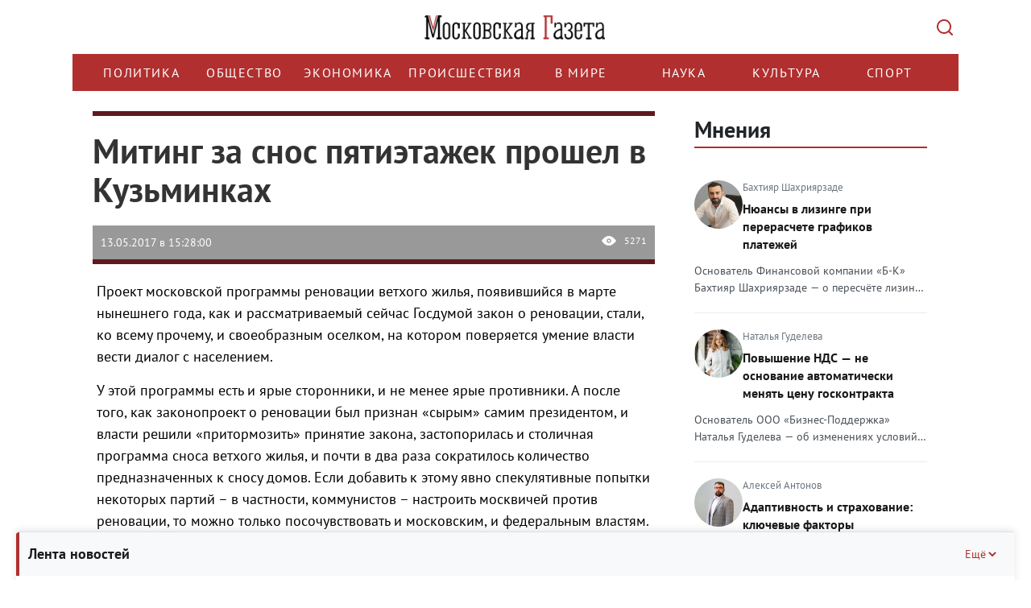

--- FILE ---
content_type: text/html; charset=UTF-8
request_url: https://mskgazeta.ru/obshchestvo/petr-tolstoj-posetil-miting-v-podderzhku-renovacii-zhil-ya-v-moskve.html
body_size: 21591
content:
<!DOCTYPE html>
<html>
<head>
<meta charset="utf-8" >
<!--[if lt IE 9]><script src="http://html5shiv.googlecode.com/svn/trunk/html5.js"></script><![endif]-->



            <title>Митинг за снос пятиэтажек прошел в Кузьминках | Новости общества</title><script src="/lib/min/g=js"></script>

<link rel="stylesheet" href="/lib/min/g=css" type="text/css" />

    <meta name="keywords" content="Кузьминки, митинг, реновация, Кузьминки, Петр Толстой" >
<meta name="description" content="" >
<meta property="og:title" content="Митинг за снос пятиэтажек прошел в Кузьминках | Новости общества">
<meta property="og:image" content="http://mskgazeta.ru/theme/upload/454fbb979c342a291b13c8056bf0c9a0.jpg">


<meta name="viewport" content="width=device-width">
<meta name="yandex-verification" content="9b4343206ad88880" />
<meta name="google-site-verification" content="CZ2aGCFvE7NMceYFxjgxzkBi92yTitoCdpFbWOZ7vWQ" >
<meta name="google-site-verification" content="-VGSIWPBk_HvMsGsqPIy3echNZ7iLkUupi5Ap6owis0" >

<!--ПБ-->
<meta name="google-site-verification" content="5Nx4KNRB120mO0Ag9koS8KNhjfcb0SEgJ6T88sUB720" />
<link href="/bootstrap/css/bootstrap.css" rel="stylesheet">
<link href="/theme/style.css" rel="stylesheet">
<script src="https://ajax.googleapis.com/ajax/libs/jquery/1.11.3/jquery.min.js"></script>
<script src="/bootstrap/js/bootstrap.min.js"></script>
<script src="/theme/js/data_time.js"></script>
<link rel="shortcut icon" href="/favicon.ico" type="image/x-icon">
<!--[if lt IE 9]>
<script src="https://oss.maxcdn.com/html5shiv/3.7.2/html5shiv.min.js"></script>
<script src="https://oss.maxcdn.com/respond/1.4.2/respond.min.js"></script>
<![endif]-->

<link type="text/css" href="/theme/jquery.jscrollpane.css" rel="stylesheet" media="all" />
<script type="text/javascript" src="/theme/js/jquery.mousewheel.js"></script>
<script type="text/javascript" src="/theme/js/jquery.jscrollpane.min.js"></script>

<!-- Yandex.RTB -->
<script>window.yaContextCb=window.yaContextCb||[]</script>
<script src="https://yandex.ru/ads/system/context.js" async></script>

<script src="https://yastatic.net/share2/share.js" async></script>



<script>
$(document).ready(function(){
	$('.in_text').hide();
	$('.btn').click(function(){
        var $this   = $(this);
        var $input  = $this.siblings('.in_text');

        try {
            $input.toggle("slide", {
                direction: "right"
            }, 1000);
        } catch (e) {}

        if (!$input.val()) {
            return false
        }
    });

});
</script>
<script>
window.onload = function() {
        function itog() {
        let elem = document.getElementById("yandex_rtb_R-A-263972-7");
        if (elem) {
            elem.style.maxWidth = "100%";
            elem.style.overflow = "hidden";
        }

    }
    setTimeout(itog, 100);
}
</script>
<link rel="stylesheet" href="/theme/rediz-css-12.25.css">
<script >var __baseAdress="http://mskgazeta.ru"</script></head>
<body>
<!-- see -->
<div class="wrapper">
   <header class="header"><div class="container">
    <div class="row">
        <div class="col-12 logo-head">
            <a href="/" class="logo"></a>
            <button class="search-btn" type="submit" value=""></button>
        </div>
        <div class="col-12 search-head">
            <div class="search_box hidden">
                <div class="wrap">
                    <form action="/search.html" method="POST">
                        <input name="search" class="in_text" type="text" placeholder="Поиск..." value="">
                        <input class="btn" type="submit" value="Найти">
                    </form>
                    <div class="close-mobile-container">
				        <button class="close-mobile-container__btn" type="" value="">
				            <svg width="14" height="14" viewBox="0 0 14 14" fill="none">
				                <path d="M12.2929 0.292893C12.6834 -0.0976311 13.3164 -0.0976311 13.707 0.292893C14.0975 0.683418 14.0975 1.31643 13.707 1.70696L8.41399 6.99992L13.707 12.2929C14.0975 12.6834 14.0975 13.3164 13.707 13.707C13.3164 14.0975 12.6834 14.0975 12.2929 13.707L6.99992 8.41399L1.70696 13.707C1.31643 14.0975 0.683418 14.0975 0.292893 13.707C-0.0976311 13.3164 -0.0976311 12.6834 0.292893 12.2929L5.58586 6.99992L0.292893 1.70696C-0.0976311 1.31643 -0.0976311 0.683418 0.292893 0.292893C0.683418 -0.0976311 1.31643 -0.0976311 1.70696 0.292893L6.99992 5.58586L12.2929 0.292893Z" fill="#ADB5BD"/>
				            </svg>
				        </button>  
				    </div>
                </div>
            </div>
        </div>
        <div class="col-12 menu-head">
            <div class="row">
                <div class="col-12 bg_nav1">
				    <div class="nav_main">
				        <div class="menu-wrapper">
				            <ul class="nav menu navbar-nav nav-head">
				                <li class=""><a href="/politika">Политика</a></li>
	<li class="active"><a href="/obshchestvo">Общество</a></li>
	<li class=""><a href="/ekonomika">Экономика</a></li>
	<li class=""><a href="/proisshestviia">Происшествия </a></li>
	<li class=""><a href="/v-mire">В мире</a></li>
	<li class=""><a href="/nauka">Наука</a></li>
	<li class=""><a href="/kultura">Культура</a></li>
	<li class=""><a href="/sport">Спорт</a></li>
				            </ul>
				        </div>
				    </div>
				</div>
                <div class="col-12 search_box_it">
                    
                </div>
            </div>
        </div>
    </div>
</div>
<script>clock();</script>
<script>
    $(function()
    {
        $('.scroll-pane').jScrollPane();
    });
</script>
<script>
$(document).ready(function() {
    $('.menu-wrapper').on('wheel', function(e) {
        e.preventDefault();
        e.stopPropagation();
        
        // Получаем направление прокрутки
        var delta = e.originalEvent.deltaY || e.originalEvent.detail || e.originalEvent.wheelDelta;
        
        // Прокручиваем горизонтально
        this.scrollLeft += delta;
        
        return false;
    });
});
</script></header><!-- .header-->
   <div class="middle">
   <div class="container">
       <div class="row">
           <!-- no page /adminka -->
                 <main class="content col-lg-8 col-md-8 col-sm-8 col-xs-12">
           
           
           
           <!---->
              <!--<i class="fa-sharp fa-solid fa-bolt"></i>-->
              <div id="previous-news" style="height: 0" hidden></div>
    <div class="blockNews active first" next-news="/obshchestvo/platnymi-parkovkami-v-moskve-vospol-zovalis--115-mln-raz.html">
        <div class="article">
            <div class="img_article">
                <div class="row">
                    <div class="col-lg-12 col-md-12 col-sm-12 col-xs-12 title">
                        <h1 class="title">Митинг за снос пятиэтажек прошел в Кузьминках</h1>
                    </div>
                    
                </div>
                <div class="row">
                    <div class="col-lg-12 col-md-12 col-sm-12 col-xs-12">
                        <div class="it">
                            <div class="date">13.05.2017 в 15:28:00</div>
                            <div class="see">5271</div>
                        </div>
                    </div>
                </div>
            </div>

            <!--Яндекс видеореклама РСЯ-->
            <!-- Yandex.RTB R-A-263972-7 -->
                            <div id="yandex_rtb_R-A-263972-7"></div>
                        <!--/Яндекс видеореклама-->

            <div class="row">
                <div class="cont_cont col-lg-12 col-md-12 col-sm-12 col-xs-12"><p>Проект московской программы реновации ветхого жилья, появившийся в марте нынешнего года, как и рассматриваемый сейчас Госдумой закон о реновации, стали, ко всему прочему, и своеобразным оселком, на котором поверяется умение власти вести диалог с населением.</p>

<p>У этой программы есть и ярые сторонники, и не менее ярые противники. А после того, как законопроект о реновации был признан &laquo;сырым&raquo; самим президентом, и власти решили &laquo;притормозить&raquo; принятие закона, застопорилась и столичная программа сноса ветхого жилья, и почти в два раза сократилось количество предназначенных к сносу домов. Если добавить к этому явно спекулятивные попытки некоторых партий &ndash; в частности, коммунистов &ndash; настроить москвичей против реновации, то можно только посочувствовать и московским, и федеральным властям. Дело-то задумано хорошее, но, как говорится, гладко было на бумаге&hellip;</p>

<p>Если ВЦИОМ в апреле успокоил тем, что 80 процентов жителей столицы &ndash; за снос &laquo;хрущевок&raquo;, то, возможно, сюрпризом для многих стали выступления против сноса пятиэтажек первого периода массового домостроения. Наверняка, это можно объяснить и слабой информированностью москвичей: например, против сноса выступали жители кирпичных &laquo;сталинских&raquo; пятиэтажных домов, которые никто сносить и не собирался.</p>

<p>Не было согласия и среди жителей классических &laquo;хрущоб&raquo;: кто-то только что сделал недешевый ремонт, кому-то не хотелось уезжать из обжитого микрорайона, а кто-то поверил сказкам о том, что людей из &laquo;хрущевок&raquo; будут насильно переселять в &laquo;замкадье&raquo;, да еще и в наскоро сколоченные дома&hellip;</p>

<p>Не улучшила ситуации и публикация предварительного списка домов &laquo;под снос&raquo;, когда выяснилось, что вместо заявленных сначала 8 тысяч домов власти собираются сносить всего 4566 дома. Это означало, что миллион москвичей так и останутся в своих &laquo;малолитражных&raquo; квартирках, в домах, построенных в середине прошлого века и давно исчерпавших свой ресурс. Между тем, из этих домов, тоже относящиеся к &laquo;сносимым&raquo; сериям, состоят целые кварталы, особенно на востоке, юго-востоке и севере столицы.</p>

<p>Не желая оставаться &laquo;за бортом&raquo; программы реновации, жители начали выходить на митинги, требуя включить их дома в &laquo;сносный&raquo; список. В начале мая такие митинги уже прошли в Сокольниках, Текстильщиках, Кузьминках, Лефортово, Южно-Портовом, Нижегородском, Измайловском и во многих других районах столицы.</p>

<p>13 мая в парк &laquo;Кузьминки&raquo; на митинг в поддержку реновации пришли жители Кузьминок, Капотни, Люблино, Лефортово и района Рязанский.</p>

<p><a href="http://vfl.ru/fotos/ec60f34117209383.html"><img alt="VFL.RU - ваш фотохостинг" src="//images.vfl.ru/ii/1494678788/ec60f341/17209383_m.jpg" title="VFL.RU - ваш фотохостинг" /></a></p>

<p><a href="http://vfl.ru/fotos/cb33273017209393.html"><img alt="VFL.RU - ваш фотохостинг" src="//images.vfl.ru/ii/1494678830/cb332730/17209393_m.jpg" title="VFL.RU - ваш фотохостинг" /></a></p>

<p><a href="http://vfl.ru/fotos/ac22cb0617209398.html"><img alt="VFL.RU - ваш фотохостинг" src="//images.vfl.ru/ii/1494678863/ac22cb06/17209398_m.jpg" title="VFL.RU - ваш фотохостинг" /></a></p>

<p>Мероприятие также посетил вице-спикер&nbsp;Госдумы Петр&nbsp;Толстой.</p>

<p>Люди, собравшиеся на митинге, говорили, что надеялись пожить, наконец, в нормальных квартирах, которые город обещает переселенцам из сносимых домов. Были здесь и очередники, для которых снос их &laquo;хрущевки&raquo; - единственная реальная возможность улучшить свои жилищные условия.</p>

<p>&mdash; Мы еще можем добиться включения наших домов в реновационный список, &mdash; говорили участники митинга, &mdash; Это обещал нам мэр, а значит, пока все зависит от нас самих.</p>

<p>Выступавшие напомнили, что у Москвы есть успешный опыт реновации, идущей в Москве уже добрых два десятка лет, и за это время новые квартиры получили свыше 160 тысяч московских семей.</p>

<p>&mdash; &nbsp;Сейчас пришло время новой волны более масштабной реновации, и мы хотим, чтобы закон о реновации депутаты Госдумы приняли в самое ближайшее время, &mdash; говорили жители, &mdash; Но сейчас принятие закона фактически отложено на конец июля, потом депутаты уйдут на каникулы, и нет никакой гарантии, что осенью закон будет принят. Нам надо отстаивать свои права.</p>

<p><a href="http://vfl.ru/fotos/ca3e0cc017209406.html"><img alt="VFL.RU - ваш фотохостинг" src="//images.vfl.ru/ii/1494678896/ca3e0cc0/17209406_m.jpg" title="VFL.RU - ваш фотохостинг" /></a></p>

<p>&laquo;Для нас принципиально, чтобы права людей, права на собственность их интересы при реновации жилищного фонда в г. Москве были защищены. Это позиция и депутатского корпуса Государственной Думы, это и позиция президента России и мэра Москвы. Мы не хотим спекуляций на тему того, что людей куда-то выселят. Люди останутся в своих районах, они получат новое, комфортабельное жилье. Сейчас мы прописываем ко второму чтению ряд поправок в закон, которые сделают эту процедуру предельно понятной и прозрачной. У человека будет выбор, как ему поступить. У людей будет выбор: если они не хотят участвовать в программе реновации, они могут проводить собрания и принимать решение большинством (2/3 голосов). Сейчас мы находимся в Кузьминках, где большинство жителей пятиэтажек хотят наконец переехать в нормальное, достойное жилье. Этот проект предоставляет такую возможность&raquo;.</p>

<p>В заключение митинга его участники подписали общую петицию на имя президента Владимира Путина и мэра Москвы Сергея Собянина. Собравшиеся решили обратиться к &nbsp;президенту и спикеру Госдумы Вячеславу Володину с просьбой ускорить принятие закона о реновации. Такое же обращение будет направлено депутатам Госдумы от Москвы. А еще участники митинга приняли отдельное обращение к мэру Москвы с просьбой включить все без исключения старые дома в список для голосования по реновации ветхого жилья в столице.</p>
</div>
                <div class="col-lg-12 col-md-12 col-sm-12 col-xs-12 floor-block">
                    
                    <!-- Yandex.RTB R-A-263972-11 -->
                    <script>
                    window.yaContextCb.push(()=>{
                        Ya.Context.AdvManager.render({
                            "blockId": "R-A-263972-11",
                            "type": "floorAd",
                            "platform": "desktop"
                        })
                    })
                    </script>

                    <!-- Yandex.RTB R-A-263972-12 -->
                    <script>
                    window.yaContextCb.push(()=>{
                        Ya.Context.AdvManager.render({
                            "blockId": "R-A-263972-12",
                            "type": "floorAd",
                            "platform": "touch"
                        })
                    })
                    </script>


                </div>
                <div class="col-lg-12 col-md-12 col-sm-12 col-xs-12">
                    <!-- Yandex.RTB R-A-263972-2 -->
                    <div style="max-width:100%; overflow: hidden;">
                        <div id="yandex_rtb_R-A-263972-2" class="yandex-adaptive"></div>
                    </div>
                    <script type="text/javascript">
                        (function (w, d, n, s, t) {
                            w[n] = w[n] || [];
                            w[n].push(function () {
                                Ya.Context.AdvManager.render({
                                    blockId: "R-A-263972-2",
                                    renderTo: "yandex_rtb_R-A-263972-2",
                                    async: true
                                });
                            });
                            t = d.getElementsByTagName("script")[0];
                            s = d.createElement("script");
                            s.type = "text/javascript";
                            s.src = "//an.yandex.ru/system/context.js";
                            s.async = true;
                            t.parentNode.insertBefore(s, t);
                        })(this, this.document, "yandexContextAsyncCallbacks");
                    </script> <!-- Версия сайта:Десктопная -->
                </div>
                <div class="col-lg-12 col-md-12 col-sm-12 col-xs-12">
                    <!-- Yandex.RTB R-A-263972-3 -->
                    <div style="max-width:100%; overflow: hidden;">
                        <div id="yandex_rtb_R-A-263972-3" class="yandex-adaptive"></div>
                    </div>
                    <script type="text/javascript">
                        (function (w, d, n, s, t) {
                            w[n] = w[n] || [];
                            w[n].push(function () {
                                Ya.Context.AdvManager.render({
                                    blockId: "R-A-263972-3",
                                    renderTo: "yandex_rtb_R-A-263972-3",
                                    async: true
                                });
                            });
                            t = d.getElementsByTagName("script")[0];
                            s = d.createElement("script");
                            s.type = "text/javascript";
                            s.src = "//an.yandex.ru/system/context.js";
                            s.async = true;
                            t.parentNode.insertBefore(s, t);
                        })(this, this.document, "yandexContextAsyncCallbacks");
                    </script><!-- Версия сайта:Мобильная -->
                </div>
            </div>
                    </div>

        <!-- <div class="dzen_box">
            <a href="https://zen.yandex.ru/mskgazeta.ru" target="_blank">

                <img src="../media/pics/Zen.svg" width="100%">
            </a>
        </div> -->


                    <div class="teg_news">
                <div class="row">
                    <div class="col-lg-2 col-md-2 col-sm-2 col-xs-12">
                        <div class="teg_title">ТеГИ</div>
                    </div>
                    <div class="col-lg-10 col-md-10 col-sm-10 col-xs-12">
                        <div class="tegs_box">Кузьминки, митинг, реновация, Кузьминки, Петр Толстой </div>
                    </div>
                </div>
            </div>
        
        
        <!--Яндекс Дзен виджет - начало*/-->

        <!-- <div class="widget__header widget__header_size_l widget__header_promo zen-widget">
            <div class="zen-widget widget__header-left">
                <div class="zen-widget widget__header-icon "></div>
                <div class="zen-widget widget__header-info">
                    <a class="zen-widget widget__header-logo" href="https://zen.yandex.ru/mskgazeta.ru" target="_blank">Яндекс Дзен</a>
                </div>
            </div>
            <a class="zen-button _theme_red _size_m widget__header-button zen-widget" href="https://zen.yandex.ru/mskgazeta.ru" target="_blank"><span>Читайте нас в Дзене</span></a>
        </div> -->

        <!--Яндекс Дзен виджет - конец-->

        <!-- <noindex>
            <script type="text/javascript">(function(w,doc) {
                    if (!w.__utlWdgt ) {
                        w.__utlWdgt = true;
                        var d = doc, s = d.createElement('script'), g = 'getElementsByTagName';
                        s.type = 'text/javascript'; s.charset='UTF-8'; s.async = true;
                        s.src = ('https:' == w.location.protocol ? 'https' : 'http')  + '://w.uptolike.com/widgets/v1/uptolike.js';
                        var h=d[g]('body')[0];
                        h.appendChild(s);
                    }})(window,document);
            </script>
            <div data-mobile-view="false" data-share-size="30" data-like-text-enable="false" data-background-alpha="0.0" data-pid="2010580" data-mode="share" data-background-color="#ffffff" data-share-shape="round-rectangle" data-share-counter-size="12" data-icon-color="#ffffff" data-mobile-sn-ids="vk.tw.ok.wh.tm.vb." data-text-color="#000000" data-buttons-color="#FFFFFF" data-counter-background-color="#ffffff" data-share-counter-type="disable" data-orientation="horizontal" data-following-enable="false" data-sn-ids="vk.tw.ok." data-preview-mobile="false" data-selection-enable="false" data-exclude-show-more="true" data-share-style="1" data-counter-background-alpha="1.0" data-top-button="false" class="uptolike-buttons" ></div>
        </noindex> -->

        <div class="flex">
            <div class="share-container">
                <div class="share-header" id="shareHeader">
                    <span class="share-title">Поделиться</span>
                    <img class="share-icon" src="/theme/img/share-icon.svg" alt="">
                </div>
                <div class="share-content" id="shareContent">
                    <div class="ya-share2"
                         data-services="telegram,vkontakte,odnoklassniki"
                         data-title="Митинг за снос пятиэтажек прошел в Кузьминках>"
                         data-description="Краткое описание — покажется при публикации"
                         data-image="https://mskgazeta.ru/images/preview.jpg"
                         data-url="https://mskgazeta.ru/petr-tolstoj-posetil-miting-v-podderzhku-renovacii-zhil-ya-v-moskve"
                         data-counter>
                    </div>
                </div>
            </div>

            <div class="social-container">
                <div class="social-header" id="socialHeader">
                    <span class="social-title">Мы в соцсетях</span>
                    <img class="social-icon" src="/theme/img/social-icon.svg" alt="">
                </div>
                <ul class="social-content" id="socialContent">
                    <li>
                        <a href="https://t.me/mskgazeta.ru" class="social-link">Telegram</a>
                    </li>
                    <li>
                        <a href="https://dzen.ru/mskgazeta.ru" class="social-link">Яндекс Дзен</a>
                    </li>
                </ul>
            </div>
        </div>

        <div class="telega_box" style="display: none">
            <a title="Подпишитесь на наш канал" href="https://t.me/mskgazeta" target="_blank">
                <!-- <img src="../media/pics/image.svg" width="208" height="64"> -->
                <!-- <img src="../media/pics/dzen-mgaz.jpg"> -->
                <img src="../media/pics/Tg.svg">
            </a>
        </div>

        <!--Яндекс рекомендательный виджет - начало-->
        <script async src="https://yastatic.net/pcode-native/loaders/loader.js"></script>
        <script>
            (yaads = window.yaads || []).push({
                id: "263972-5",
                render: "#id-263972-5"
            });
        </script>
        <div id="id-263972-5"></div>
        <!--Яндекс рекомендательный виджет - конец-->


        <div class="main_news_box similar">
            <div class="title">Похожие новости</div>
            <ul class="m05 flex fw_wrap">
                                    <li class="col-lg-4 col-md-4 col-sm-4 col-xs-12">
                        <div>
                            <div class="title_news"><a
                                        href="/obshchestvo/rukovoditel--gbu-zhilishnik-rajona-zhulebino-uvolen-posle-zhalob-gorozhan-212.html"
                                        title="    
Об этом сообщил на своей странице в&nbsp; Facebook член Общественного совета ЮВАО Москвы, тележурналист Петр Толстой, опубликовав письмо за подписью префекта Юго-Восточного округа Андрея Цыбина.">Руководитель ГБУ «Жилищник» района Жулебино уволен после жалоб горожан</a>
                            </div>

                            <div class="news-categories">
                                
                                
                                                            </div>

                                                        <div class="cont"
                                 title="    
Об этом сообщил на своей странице в&nbsp; Facebook член Общественного совета ЮВАО Москвы, тележурналист Петр Толстой, опубликовав письмо за подписью префекта Юго-Восточного округа Андрея Цыбина.">    
Об этом сообщил на своей странице в&nbsp; Facebook член Общественного совета ЮВАО Москвы, тележурналист Петр Толст...                            </div>

                            <div class="it">
                                <div class="date">06.09.2016 в 17:18:00</div>
                                <div class="see">5803</div>
                            </div>
                        </div>
                    </li>
                                    <li class="col-lg-4 col-md-4 col-sm-4 col-xs-12">
                        <div>
                            <div class="title_news"><a
                                        href="/politika/zelenyj-kandidat-snyalsya-s-vyborov-v-pol-zu-petra-tolstogo-204.html"
                                        title="    
Кандидат в депутаты нижней палаты парламента от партии &laquo;Зеленые&raquo; Вадим Петров снялся с выборов в пользу тележурналиста Петра Толстого.">«Зеленый» кандидат снялся с выборов в пользу Петра Толстого</a>
                            </div>

                            <div class="news-categories">
                                
                                
                                                            </div>

                                                        <div class="cont"
                                 title="    
Кандидат в депутаты нижней палаты парламента от партии &laquo;Зеленые&raquo; Вадим Петров снялся с выборов в пользу тележурналиста Петра Толстого.">    
Кандидат в депутаты нижней палаты парламента от партии &laquo;Зеленые&raquo; Вадим Петров снялся с выборов в польз...                            </div>

                            <div class="it">
                                <div class="date">02.09.2016 в 19:24:00</div>
                                <div class="see">4683</div>
                            </div>
                        </div>
                    </li>
                                    <li class="col-lg-4 col-md-4 col-sm-4 col-xs-12">
                        <div>
                            <div class="title_news"><a
                                        href="/obshchestvo/prefekt-yuvao-poruchil-proverit--gbu-zhilishnik-posle-otkrytogo-obrasheniya-petra-tolstogo-176.html"
                                        title="    
Проверку будет проводить комиссия, созданная по поручению префекта.">Префект ЮВАО поручил проверить ГБУ «Жилищник» после открытого обращения Петра Толстого</a>
                            </div>

                            <div class="news-categories">
                                
                                
                                                            </div>

                                                        <div class="cont"
                                 title="    
Проверку будет проводить комиссия, созданная по поручению префекта.">    
Проверку будет проводить комиссия, созданная по поручению префекта....                            </div>

                            <div class="it">
                                <div class="date">23.08.2016 в 12:22:00</div>
                                <div class="see">5379</div>
                            </div>
                        </div>
                    </li>
                                    <li class="col-lg-4 col-md-4 col-sm-4 col-xs-12">
                        <div>
                            <div class="title_news"><a
                                        href="/obshchestvo/zhulebinskij-les-poluchit-status-oopt-137.html"
                                        title="    
Об этом сообщил журналистам заммэра Москвы по вопросам ЖКХ Пётр Бирюков в ходе сегодняшнего выездного совещания по вопросу благоустройства леса.">Жулебинский лес получит статус ООПТ</a>
                            </div>

                            <div class="news-categories">
                                
                                
                                                            </div>

                                                        <div class="cont"
                                 title="    
Об этом сообщил журналистам заммэра Москвы по вопросам ЖКХ Пётр Бирюков в ходе сегодняшнего выездного совещания по вопросу благоустройства леса.">    
Об этом сообщил журналистам заммэра Москвы по вопросам ЖКХ Пётр Бирюков в ходе сегодняшнего выездного совещания по...                            </div>

                            <div class="it">
                                <div class="date">04.08.2016 в 18:54:00</div>
                                <div class="see">4925</div>
                            </div>
                        </div>
                    </li>
                                    <li class="col-lg-4 col-md-4 col-sm-4 col-xs-12">
                        <div>
                            <div class="title_news"><a
                                        href="/obshchestvo/-meriya-moskvy-otmenila-razrabotku-proektov-po-stroitel-stvu--tpu-kuz-minki-i-zhulebino-136.html"
                                        title="   
Вопросы об отмене проектов по строительству транспортно-пересадочных узлов были рассмотрены в ходе сегодняшнего заседания Градостроительной комиссии г. Москвы."> Мэрия Москвы отменила разработку проектов по строительству  ТПУ «Кузьминки» и «Жулебино»</a>
                            </div>

                            <div class="news-categories">
                                
                                
                                                            </div>

                                                        <div class="cont"
                                 title="   
Вопросы об отмене проектов по строительству транспортно-пересадочных узлов были рассмотрены в ходе сегодняшнего заседания Градостроительной комиссии г. Москвы.">   
Вопросы об отмене проектов по строительству транспортно-пересадочных узлов были рассмотрены в ходе сегодняшнего зас...                            </div>

                            <div class="it">
                                <div class="date">04.08.2016 в 14:27:00</div>
                                <div class="see">6151</div>
                            </div>
                        </div>
                    </li>
                                    <li class="col-lg-4 col-md-4 col-sm-4 col-xs-12">
                        <div>
                            <div class="title_news"><a
                                        href="/obshchestvo/-zhiteli-vyhino-ustroili-kandidatu-petru-tolstomu-proverku-na-prochnost--119.html"
                                        title="    
Жители столичного района Выхино попросили кандидата в депутаты Госдумы VII созыва, журналиста Петра Толстого помочь в открытии долгожданного многофункционального центра (МФЦ)."> Жители Выхино устроили кандидату Петру Толстому «проверку на прочность»</a>
                            </div>

                            <div class="news-categories">
                                
                                
                                                            </div>

                                                        <div class="cont"
                                 title="    
Жители столичного района Выхино попросили кандидата в депутаты Госдумы VII созыва, журналиста Петра Толстого помочь в открытии долгожданного многофункционального центра (МФЦ).">    
Жители столичного района Выхино попросили кандидата в депутаты Госдумы VII созыва, журналиста Петра Толстого помоч...                            </div>

                            <div class="it">
                                <div class="date">28.07.2016 в 15:35:00</div>
                                <div class="see">5307</div>
                            </div>
                        </div>
                    </li>
                            </ul>
        </div>
    </div>
    <div id="next-news" style="height: 0" hidden></div>

    <script type="text/javascript" src="/theme/js/scroll.min.js"></script>


<script>
    // Для блока "Поделиться"
    const shareHeader = document.getElementById('shareHeader');
    const shareContent = document.getElementById('shareContent');

    // Для блока "Мы в соцсетях"
    const socialHeader = document.getElementById('socialHeader');
    const socialContent = document.getElementById('socialContent');

    shareHeader.addEventListener('click', toggleShare);

    function toggleShare() {
        shareContent.classList.toggle('expanded');
        shareHeader.classList.toggle('expanded');

        // Закрываем Соцсети
        socialContent.classList.remove('expanded');
        socialHeader.classList.remove('expanded');
    }

    socialHeader.addEventListener('click', toggleSocial);

    function toggleSocial() {
        socialContent.classList.toggle('expanded');
        socialHeader.classList.toggle('expanded');

        // Закрываем "Поделиться"
        shareContent.classList.remove('expanded');
        shareHeader.classList.remove('expanded');
    }
</script>

           <!-- no page /adminka -->
                 </main><!-- .content -->
           

           <!-- no page /adminka -->
               <aside class="right-sidebar col-lg-4 col-md-4 col-sm-4 col-xs-12"><!--<div class="soc_box">
    <a target="_blank" href="https://vk.com/mskgazeta" class="it1"></a>
    <a target="_blank" href="https://www.facebook.com/mskgazeta" class="it4"></a>
    <a target="_blank" href="https://twitter.com/mskgazeta" class="it3"></a>
</div>-->

<div class="last_news_box floating-news collapsed" page="1">
    <div class="floating-news-header">
        <p class="title">Лента новостей</p>
        <button class="toggle-btn" aria-label="Свернуть/Ещё">
            Ещё
            <svg width="16" height="16" viewBox="0 0 16 16" fill="none">
                <path d="M4 10L8 6L12 10" stroke="currentColor" stroke-width="2" />
            </svg>
        </button>
    </div>
    <ul class="scroll-pane">
                    <li>
                <div class="news-date-time">
                    20 января 2026, 13:19                </div>
                <h4 >
                    <a href="/politika/rossiyanam-nazvali-odnu-iz-samyh-chastyh-oshibok-pri-ispol-zovanii-krema-zimoj-15824.html"
                       title="Россиянам назвали одну из самых частых ошибок при использовании крема зимой">
                        Россиянам назвали одну из самых частых ошибок при использовании крема зимой                    </a>
                </h4>
                <div class="news-views">
                    <svg width="16" height="16" viewBox="0 0 16 16" fill="currentColor">
                        <path d="M8 3C4.5 3 1.5 5.5 0 8c1.5 2.5 4.5 5 8 5s6.5-2.5 8-5c-1.5-2.5-4.5-5-8-5zm0 8c-1.7 0-3-1.3-3-3s1.3-3 3-3 3 1.3 3 3-1.3 3-3 3zm0-5c-1.1 0-2 .9-2 2s.9 2 2 2 2-.9 2-2-.9-2-2-2z" />
                    </svg>
                    171                </div>
            </li>
                    <li>
                <div class="news-date-time">
                    19 января 2026, 10:07                </div>
                <h4 >
                    <a href="/nauka/krasnoyarskie-uchenye-sozdali-novyj-sorbent-dlya-ochistki-promyshlennyh-stokov-15820.html"
                       title="Красноярские учёные создали новый сорбент для очистки промышленных стоков">
                        Красноярские учёные создали новый сорбент для очистки промышленных стоков                    </a>
                </h4>
                <div class="news-views">
                    <svg width="16" height="16" viewBox="0 0 16 16" fill="currentColor">
                        <path d="M8 3C4.5 3 1.5 5.5 0 8c1.5 2.5 4.5 5 8 5s6.5-2.5 8-5c-1.5-2.5-4.5-5-8-5zm0 8c-1.7 0-3-1.3-3-3s1.3-3 3-3 3 1.3 3 3-1.3 3-3 3zm0-5c-1.1 0-2 .9-2 2s.9 2 2 2 2-.9 2-2-.9-2-2-2z" />
                    </svg>
                    224                </div>
            </li>
                    <li>
                <div class="news-date-time">
                    19 января 2026, 09:15                </div>
                <h4 >
                    <a href="/ekonomika/moskva-realizovala-na-torgah-pochti-1-5-tys-nezhilyh-pomeshenij-v-2025-godu-15819.html"
                       title="Москва реализовала на торгах почти 1,5 тыс. нежилых помещений в 2025 году">
                        Москва реализовала на торгах почти 1,5 тыс. нежилых помещений в 2025 году                    </a>
                </h4>
                <div class="news-views">
                    <svg width="16" height="16" viewBox="0 0 16 16" fill="currentColor">
                        <path d="M8 3C4.5 3 1.5 5.5 0 8c1.5 2.5 4.5 5 8 5s6.5-2.5 8-5c-1.5-2.5-4.5-5-8-5zm0 8c-1.7 0-3-1.3-3-3s1.3-3 3-3 3 1.3 3 3-1.3 3-3 3zm0-5c-1.1 0-2 .9-2 2s.9 2 2 2 2-.9 2-2-.9-2-2-2z" />
                    </svg>
                    487                </div>
            </li>
                    <li>
                <div class="news-date-time">
                    16 января 2026, 10:15                </div>
                <h4 >
                    <a href="/politika/novost-bez-kartinki-15810.html"
                       title="Новость без картинки">
                        Новость без картинки                    </a>
                </h4>
                <div class="news-views">
                    <svg width="16" height="16" viewBox="0 0 16 16" fill="currentColor">
                        <path d="M8 3C4.5 3 1.5 5.5 0 8c1.5 2.5 4.5 5 8 5s6.5-2.5 8-5c-1.5-2.5-4.5-5-8-5zm0 8c-1.7 0-3-1.3-3-3s1.3-3 3-3 3 1.3 3 3-1.3 3-3 3zm0-5c-1.1 0-2 .9-2 2s.9 2 2 2 2-.9 2-2-.9-2-2-2z" />
                    </svg>
                    1115                </div>
            </li>
                    <li>
                <div class="news-date-time">
                    16 января 2026, 08:13                </div>
                <h4 >
                    <a href="/politika/test-bez-kartinki-15809.html"
                       title="Тест без картинки">
                        Тест без картинки                    </a>
                </h4>
                <div class="news-views">
                    <svg width="16" height="16" viewBox="0 0 16 16" fill="currentColor">
                        <path d="M8 3C4.5 3 1.5 5.5 0 8c1.5 2.5 4.5 5 8 5s6.5-2.5 8-5c-1.5-2.5-4.5-5-8-5zm0 8c-1.7 0-3-1.3-3-3s1.3-3 3-3 3 1.3 3 3-1.3 3-3 3zm0-5c-1.1 0-2 .9-2 2s.9 2 2 2 2-.9 2-2-.9-2-2-2z" />
                    </svg>
                    1085                </div>
            </li>
            </ul>
</div><!-- last_news_box -->

<script>
    document.addEventListener('DOMContentLoaded', function() {
        const floatingNews = document.querySelector('.floating-news');
        const header = document.querySelector('.floating-news-header');
        const toggleBtn = document.querySelector('.toggle-btn');

        header.addEventListener('click', function() {
            floatingNews.classList.toggle('collapsed');

            // Меняем текст кнопки
            if (floatingNews.classList.contains('collapsed')) {
                toggleBtn.childNodes[0].textContent = 'Ещё ';
            } else {
                toggleBtn.childNodes[0].textContent = 'Свернуть ';
            }
        });
    });
</script>

<section class="opinions-section">
    <h2 class="opinions-title">
        <a href="/opinions.html">Мнения</a>
    </h2>

                        <article class="opinion-card">
                <a href="/opinion/17">
                <div class="opinion-top">
                    <img src="/theme/upload/a5e488f56eed56bd48534d0ddf4f1a66.jpg" alt="Бахтияр Шахриярзаде" class="opinion-avatar">
                    <div class="opinion-info">
                        <div class="opinion-author">Бахтияр Шахриярзаде</div>
                        <h3 class="opinion-headline">Нюансы в лизинге при перерасчете графиков платежей</h3>
                    </div>
                </div>
                <p class="opinion-excerpt">Основатель Финансовой компании «Б-К» Бахтияр Шахриярзаде — о пересчёте лизинга и росте НДС

С конца прошлого года лизинговые компании начали направлять клиентам уведомления о пересчёте графиков платежей, обосновывая это, как правило, изменением ставки НДС. 

С 1 января 2026 года стандартная ставка НДС выросла с 20% до 22%. Власти объяснили это решение необходимостью увеличить доходную часть федерального бюджета для финансирования инфраструктурных проектов и инициатив, которые государство считает важными. Нововведение затронет преимущественно компании и индивидуальных предпринимателей, использующих основную ставку НДС.
Со стороны клиентов на этом месте возникает понятный вопрос: приходит новый график, платёж в рублях стал больше, и это визуально выглядит как пересмотр условий договора. Возникает ощущение, что лизинговая компания меняет правила уже по ходу сделки. Но здесь важно помнить, что лизинговый платёж всегда состоит из двух частей. Первая часть экономическая: возврат финансирования, доход лизингодателя, логика сделки. Вторая часть налоговая, то есть как раз НДС. Это принципиально разные вещи.

При пересмотре договора экономическая часть никак не меняется, а корректировки касаются только налоговой части, выступающей в качестве внешнего фактора по отношению к договору.

Эти нюансы особенно заметны именно в лизинге. Многие по инерции сравнивают его с кредитом, где налоговой надстройки просто нет и условия выглядят более «зафиксированными». В лизинге логика другая. Каждый платёж — это отдельная операция, и налог применяется к моменту её исполнения, а не к дате подписания договора. Здесь важно понимать природу самого налога. НДС не является частью экономики лизинговой сделки и не влияет на доход лизингодателя. Он просто проходит через расчёты и перечисляется в бюджет по действующей ставке. Поэтому пересчёт делается не точечно, а сразу по всему портфелю. В таких случаях у лизинговой компании нет пространства для манёвра — это вопрос корректного исполнения налоговых обязательств, а не управленческого выбора.

В результате меняется только так называемая сумма «брутто», то есть общая сумма платежа до вычета налогов, но другие параметры, не зависящие от налоговой политики государства, остаются неизменными. 

Не меняется предмет лизинга, срок, экономическая ставка, доход лизингодателя и логика сделки. Поэтому попытки спорить с этим через юристов почти всегда заканчиваются одинаково. Лизинговая компания объясняет ровно эту конструкцию: условия сделки не менялись, меняется порядок исполнения налогового обязательства.</p>
                </a>
            </article>
                    <article class="opinion-card">
                <a href="/opinion/16">
                <div class="opinion-top">
                    <img src="/theme/upload/296c261794df5f815dfb73c05e898892.jpg" alt="Наталья Гуделева" class="opinion-avatar">
                    <div class="opinion-info">
                        <div class="opinion-author">Наталья Гуделева</div>
                        <h3 class="opinion-headline">Повышение НДС — не основание автоматически менять цену госконтракта</h3>
                    </div>
                </div>
                <p class="opinion-excerpt">Основатель ООО «Бизнес-Поддержка» Наталья Гуделева — об изменениях условий госконтрактов

Повышение НДС до 22% не является основанием для изменения существенных условий госконтрактов, заключённых в рамках закона №44ФЗ.

В Минфине России пояснили, что налоговые ставки не относятся к существенным условиям госконтракта, и соответственно их изменение не подразумевает внесения корректировок в контракт, требующих согласия сторон.

Ключевая позиция ведомства такова — повышение НДС само по себе не даёт права изменять существенные условия контракта. Специальные «анти-НДС» поправки, как в 2019 году, вводить не планируется, поскольку действующих норм 44-ФЗ Минфин считает достаточными. 

Изменение любых существенных условий контракта возможно по ч. 65.1 ст. 112 44-ФЗ только в следующих случаях: контракт заключён до 01.01.2027; возникли независящие от сторон обстоятельства, делающие исполнение невозможным; есть решение властей РФ, региона или муниципалитета.

Новая ставка НДС 22% применяется ко всем товарам, работам, услугам и имущественным правам, переданным с 01.01.2026, независимо от даты заключения контракта. Исключений для длящихся и переходных контрактов нет. Если работы разделены на этапы, то для этапов, завершённых до 1 января 2026 года, применяется ставка 20%, а после 1 января 2026 года – 22%. Если работы приняты в 2025 году, а оплачены в 2026-м, пересчёт НДС не производится. Рост НДС — это налоговый риск исполнителя, а изменение цены контракта возможно только через механизм ч. 65.1 ст. 112 44-ФЗ, а не автоматически.</p>
                </a>
            </article>
                    <article class="opinion-card">
                <a href="/opinion/15">
                <div class="opinion-top">
                    <img src="/theme/upload/dcf11da4086d587d46faafc441e4a2df.jpg" alt="Алексей Антонов" class="opinion-avatar">
                    <div class="opinion-info">
                        <div class="opinion-author">Алексей Антонов</div>
                        <h3 class="opinion-headline">Адаптивность и страхование: ключевые факторы устойчивости бизнеса в новом году</h3>
                    </div>
                </div>
                <p class="opinion-excerpt">Алексей Антонов — руководитель отдела страхования, Всероссийский бизнес-центр (ВБЦ) о тенденциях рынка страхования в 2026 году.

Анализируя феномен «смертности» компаний, я прихожу к выводу, что ее причины часто носят субъективный характер. Речь идет о недооценке рисков, надежде на «авось» и недостатке стратегического планирования. Безусловно, свое влияние оказывают и внешние вызовы: санкционное давление, геополитическая нестабильность, ужесточение регуляторной среды и дисбалансы на рынке труда.
Однако тренды на 2026 год формируют и благоприятные возможности для роста. «Естественный отбор» на рынке будет продолжаться — это объективный закон экономики. В этих условиях фундаментом успеха становятся не столько внешние факторы, сколько внутренние качества компании: гибкость, скорость адаптации, постоянное обучение команды, профессионализм и внедрение лучших мировых практик управления рисками.

Среди таких проверенных столетиями практик — страхование бизнеса. Это не просто формальность, а инструмент стратегического планирования, обеспечивающий уверенность в завтрашнем дне. Современный бизнес сталкивается с множеством непрогнозируемых угроз: от традиционных, таких как пожар или кража, до новых рисков, например, последствий кибератак, техногенных происшествий, атак БПЛА. Наличие комплексного страхового покрытия позволяет не изымать значительные оборотные средства на «черный день» и гарантированно найти ресурсы не только для восстановления, но и для выполнения текущих обязательств перед клиентами и партнерами. Кроме того, страхование решает операционные задачи. Так, страхование торговых поставок защищает от неоплаты поставленного товара, избавляя бизнес от длительных и затратных судебных процессов, экономя время, нервы и финансовые ресурсы.

Главный тренд страхового рынка 2026 года — это тотальная цифровизация, автоматизация процессов и фокус на клиентском опыте. Происходит эволюция взаимоотношений: модель «клиент — страховая компания» трансформируется в более эффективную схему «клиент — профессиональный брокер (маркетплейс)». Этот формат предлагает персональный подход, широкий выбор решений и скорость обслуживания.</p>
                </a>
            </article>
                    <article class="opinion-card">
                <a href="/opinion/11">
                <div class="opinion-top">
                    <img src="/theme/upload/d3cb97b46e3402b6cb0b92b406f30077.jpg" alt="Милана Юсупова" class="opinion-avatar">
                    <div class="opinion-info">
                        <div class="opinion-author">Милана Юсупова</div>
                        <h3 class="opinion-headline">Бухгалтеры должны стать своего рода партнёрами владельцев бизнеса</h3>
                    </div>
                </div>
                <p class="opinion-excerpt">Владелец консалтингового агентства «ЛАТИФА» (г. Грозный) Милана Юсупова — о росте спроса на бухгалтерские услуги.

Условия для ведения бизнеса, в том числе в сфере госрегулирования и отчётности, стали сложнее, что стимулирует предпринимателей чаще обращаться за услугами профессиональных бухгалтеров. В ближайшее время такая тенденция, скорее всего, продолжится. 
В течение всего прошлого года аналитики фиксировали рост активности на рынке бухгалтерских услуг. По итогам I полугодия в стране работали более 22 тысяч малых и средних предприятий, занимающихся деятельностью в сфере бухгалтерского учёта. Рост по сравнению с аналогичным периодом 2024 года составил 1,8%, и эта цифра выглядит более значительной, если учитывать, что во многих других сферах происходил спад в категории МСП.

В том, что бизнес стал чаще обращаться за бухгалтерскими услугами на аутсорсе, нет ничего удивительного. В последнее время ФНС ужесточила контроль за законопослушностью бизнеса, и всё больше компаний решают, что безопаснее и удобнее не пытаться выполнять все требования закона самим или нанимать бухгалтера в штат, а обращаться за профессиональными услугами к фирмам, которые постоянно занимаются этими вопросами и имеют высокий уровень экспертности. В таких компаниях с большей вероятностью следят за всеми законодательными изменениями и знают тонкости отчётности, и благодаря этому бизнес может избежать штрафов и других проблем.

В начале 2026 года рост спроса на услуги бухгалтеров продолжится. Это связано с серьёзными изменениями в налоговом законодательстве. С этого года базовая ставка НДС выросла с 20% до 22%, порог ежегодного дохода, ниже которого НДС можно не платить, для компаний на УСН будет поэтапно снижаться с 60 млн рублей до 10 млн рублей, а многие льготы по страховым взносам отменены. Это не только увеличивает издержки бизнеса, но и усложняет налоговое администрирование. 

По данным опросов, проводимых профильными организациями, чуть больше половины бухгалтеров имеют реальный опыт работы с НДС. Остальные либо знают эту сферу только в теории, либо вообще не имеют необходимых компетенций. Поэтому ещё в конце прошлого года важно было оценить, может ли штатный бухгалтер или специалист на аутсорсе, с которым вы сотрудничаете, качественно выполнять такую работу. Если такая оценка не была проведена заранее, я бы рекомендовала сделать это как можно скорее, потому что новые ставки НДС и новый порог доходов, после которого бизнес уже подпадает под этот налог, начали действовать. Очевидно, что на этом фоне будет расти спрос не просто на бухгалтеров, а на квалифицированных специалистов, у которых есть нужные знания и опыт.

Многим компаниям в связи с ростом налоговой нагрузки предстоит оптимизировать издержки, максимально сократить необязательные расходы и внимательно проанализировать зарплатный фонд. В идеале бухгалтеры должны стать не просто людьми, подсчитывающими доходы и расходы и вводящими цифры в отчёты, а своего рода партнёрами владельцев бизнеса, которые могут проанализировать финансы компании, подсказать, как взаимодействовать с госорганами и какой из доступных режимов налогообложения можно выбрать, чтобы он был максимально выгодным.</p>
                </a>
            </article>
                    <article class="opinion-card">
                <a href="/opinion/10">
                <div class="opinion-top">
                    <img src="/theme/upload/1e6d5346f64aa2d8a61041743bf47e40.jpg" alt="Валерий Ивановский" class="opinion-avatar">
                    <div class="opinion-info">
                        <div class="opinion-author">Валерий Ивановский</div>
                        <h3 class="opinion-headline">Эффективна ли реклама, интегрированная в пиратские фильмы</h3>
                    </div>
                </div>
                <p class="opinion-excerpt">Основатель «Московской медиагруппы», психолог Валерий Ивановский — об интеграции рекламы в пиратские копии известных фильмов.

Интеграция рекламы в пиратские копии фильмов вряд ли приведёт к тому эффекту, на который рассчитывают рекламодатели, использующие такие методы. 

Россиянам всё чаще стали попадаться рекламные вставки, встроенные в фильм и даже озвученные голосами персонажей с помощью ИИ. Нередко такие вставки влияют на сюжет и разрушают атмосферу кино. В популярных картинах можно увидеть, как герои спрашивают друг у друга про условия оформления карты какого-нибудь банка или снимают жильё с помощью онлайн-платформ.

Если обратиться к теории рекламы, мы увидим, что предмет, который мы рекламируем, должен соответствовать носителю, на котором эта реклама распространяется. Если мы говорим о вставке рекламы в фильмы, то само понятие пиратского кино имеет негативную коннотацию, ведь пиратство – это захват чего-то, что нам не принадлежит, асоциальная деятельность. Чем более общество развито с нравственной и юридической точек зрения, тем более стигматизирована вся деятельность, связанная с пиратством. И даже если в силу каких-то обстоятельств человек вынужден смотреть пиратский фильм, это не значит, что он одобряет явление в целом. Ведь здесь фактически нарушается связь между трудом и его результатом, поскольку любая деятельность в нормальной ситуации должна вознаграждаться. Таким образом, пиратский фильм вряд ли станет подходящим носителем для рекламы и приведёт к её высокой эффективности.

Любая реклама является цифровым двойником товара или услуги и должна выставлять этот продукт в наиболее благоприятном свете. На этом пути у рекламы есть два этапа: сделать так, чтобы потенциальный покупатель узнал о существовании этого товара или услуги, и затем сформировать такой посыл, чтобы человек решил, что именно этот вариант ему подходит, и купил то, что ему прорекламировали. Реклама, вставленная в пиратский фильм, может достигнуть первой цели – человек узнает, что такой товар есть. Но у меня есть сомнения в том, что в таких условиях человек решит купить именно этот товар. Ведь, как мы уже сказали, само явление «пиратство» воспринимается преимущественно негативно, кроме того, прерывание фильма на рекламу в принципе нарушает сосредоточенность на сюжете и вызывает раздражение, которое обязательно перенесется на предмет рекламы.</p>
                </a>
            </article>
            </section>
<!--<div class="mediametrics_box"><script src='//mediametrics.ru/partner/inject/inject.js' type='text/javascript' id='MediaMetricsInject' data-adaptive='true' data-img='true' data-imgsize='90' data-type='img' data-bgcolor='FFFFFF' data-bordercolor='000000' data-linkscolor='232323' data-transparent='true' data-rows='6' data-inline='' data-font='big' data-fontfamily='tahoma' data-border='' data-borderwidth='0' data-alignment='horizontal' data-country='ru' data-site='mmet/mskgazeta_ru'> </script></div>--></aside><!-- .right-sidebar -->
           
       </div>
   </div>
   </div><!-- .middle-->
</div><!-- .wrapper -->
<footer class="footer"><div class="container">
    <div class="row">
	    <div class="footer_wrap col-lg-12 col-md-12 col-sm-12 col-xs-12">
	        <div class="soc_box">
				<!--<a href="https://vk.com/public123794325" class="it1"></a>-->
	            <!--<a href="https://www.facebook.com/mskgazeta.ru/" class="it4"></a>-->
				<!--<a href="https://twitter.com/mskgazeta" class="it3"></a>-->
	        </div>
	        <div class="foot_nav">
	            <ul>
	                <li class=""><a href="/politika">Политика</a></li>
	<li class="active"><a href="/obshchestvo">Общество</a></li>
	<li class=""><a href="/ekonomika">Экономика</a></li>
	<li class=""><a href="/proisshestviia">Происшествия </a></li>
	<li class=""><a href="/v-mire">В мире</a></li>
	<li class=""><a href="/nauka">Наука</a></li>
	<li class=""><a href="/kultura">Культура</a></li>
	<li class=""><a href="/sport">Спорт</a></li>
	                <li class=""><a href="/redaktsiya.html">Редакция</a></li>
	                <li class=""><a href="/reklama.html">Реклама и сотрудничество</a></li>
	                <!--<li class=""><a href="/kursy.html">Курсы и тренинги</a></li>-->
	            </ul>
	        </div>
	        <div class="copy">
	            <p>Свидетельство о регистрации СМИ Эл № ФС77-64649 выдано Федеральной службой по надзору в сфере связи, информационных технологий и массовых коммуникаций (Роскомнадзор) 22 января 2016 года.</p>
	            <p style="/*margin-bottom:38px;*/ margin-bottom:60px;">Использование материалов допускается только с обязательной прямой гиперссылкой на страницу, с которой материал заимствован. 18+</p>
	        </div>
	        <!-- Yandex.Metrika informer --> <div style="text-align:center; display:none;"><a href="https://metrika.yandex.ru/stat/?id=43637854&amp;from=informer" target="_blank" rel="nofollow"><img src="https://informer.yandex.ru/informer/43637854/3_0_FFFFFFFF_EFEFEFFF_0_pageviews" style="width:88px; height:31px; border:0;" alt="Яндекс.Метрика" title="Яндекс.Метрика: данные за сегодня (просмотры, визиты и уникальные посетители)" class="ym-advanced-informer" data-cid="43637854" data-lang="ru" /></a></div> <!-- /Yandex.Metrika informer --> <!-- Yandex.Metrika counter --> <script type="text/javascript" > (function(m,e,t,r,i,k,a){m[i]=m[i]||function(){(m[i].a=m[i].a||[]).push(arguments)}; m[i].l=1*new Date();k=e.createElement(t),a=e.getElementsByTagName(t)[0],k.async=1,k.src=r,a.parentNode.insertBefore(k,a)}) (window, document, "script", "https://mc.yandex.ru/metrika/tag.js", "ym"); ym(43637854, "init", { clickmap:true, trackLinks:true, accurateTrackBounce:true, trackHash:true }); </script> <noscript><div><img src="https://mc.yandex.ru/watch/43637854" style="position:absolute; left:-9999px;" alt="" /></div></noscript> <!-- /Yandex.Metrika counter -->
			<div style="text-align:center; display:none;">
	        <!--LiveInternet counter--><a href="https://www.liveinternet.ru/click"
target="_blank"><img id="licnt4CF7" width="88" height="31" style="border:0" 
title="LiveInternet: показано число просмотров и посетителей за 24 часа"
src="[data-uri]"
alt=""/></a><script>(function(d,s){d.getElementById("licnt4CF7").src=
"https://counter.yadro.ru/hit?t52.6;r"+escape(d.referrer)+
((typeof(s)=="undefined")?"":";s"+s.width+"*"+s.height+"*"+
(s.colorDepth?s.colorDepth:s.pixelDepth))+";u"+escape(d.URL)+
";h"+escape(d.title.substring(0,150))+";"+Math.random()})
(document,screen)</script><!--/LiveInternet-->
			</div>
	    </div>
	    <div class="metr_box col-lg-12 col-md-12 col-sm-12 col-xs-12">
            
	    </div>
	    <div><!--LiveInternet counter--><script type="text/javascript">
new Image().src = "//counter.yadro.ru/hit?r"+
escape(document.referrer)+((typeof(screen)=="undefined")?"":
";s"+screen.width+"*"+screen.height+"*"+(screen.colorDepth?
screen.colorDepth:screen.pixelDepth))+";u"+escape(document.URL)+
";"+Math.random();</script><!--/LiveInternet--></div>
    </div>
</div>
<script>
$('.scroll-pane').bind('mousewheel DOMMouseScroll', function(e) {
    var scrollTo = null;
    if (e.type == 'mousewheel') {
        scrollTo = (e.originalEvent.wheelDelta * -1);
    }
    else if (e.type == 'DOMMouseScroll') {
        scrollTo = 40 * e.originalEvent.detail;
    }
    if (scrollTo) {
        e.preventDefault();
        $(this).scrollTop(scrollTo + $(this).scrollTop());
    }
});
</script>
<script>
  function resizeIframe(obj) {
    obj.style.height = obj.contentWindow.document.body.scrollHeight + 'px';
  }
</script>
<script src="https://kit.fontawesome.com/5e908088bc.js" crossorigin="anonymous"></script>
<script>
  /*$(function()
  {
    $('.scroll-pane').jScrollPane({autoReinitialise: true});
  });
*/
  var block = false;
  var api;
    
    $(function()
    {

        var bars = '.jspHorizontalBar, .jspVerticalBar';
    
        pane = $('.scroll-pane');
        pane.jScrollPane({autoReinitialise: true});
        pane.bind('jsp-scroll-y', function(event, scrollPositionY, isAtTop, isAtBottom){
            var parent = $(this).parent();
            if(parent.hasClass('last_news_box') && isAtBottom && !block){
                var page = parent.attr('page');
                if(page > 0){
                    getLastNewsPage(page, parent);
                }
            }
        });
        apiScroll = pane.data('jsp');
    });
    function getLastNewsPage(page, parent){
        block = true;
        $.ajax({
            type: "POST",
            url: '/active/ajax.php?get-last-news=1',
            data: {page:page},
            async: true,
            success: function(data){
                if(data){
                    apiScroll.getContentPane().append(data);
                    apiScroll.reinitialise();
                    // parent.find('ul .jspPane').append(data);
                    parent.attr('page', parseInt(page)+1);
                }else{
                    parent.attr('page', 0);
                }
                block = false;
            }
        });
    }
</script></footer><!-- .footer -->
        <!--?iaaen aeaai?aeeaia-->
        <!-- Yandex.RTB R-A-263972-7 -->
        <script type="text/javascript">
            (function(w, d, n, s, t) {
                w[n] = w[n] || [];
                w[n].push(function() {
                    Ya.Context.AdvManager.render({
                        blockId: "R-A-263972-7",
                        renderTo: "yandex_rtb_R-A-263972-7",
                        async: true
                    });
                });
                t = d.getElementsByTagName("script")[0];
                s = d.createElement("script");
                s.type = "text/javascript";
                s.src = "//an.yandex.ru/system/context.js";
                s.async = true;
                t.parentNode.insertBefore(s, t);
            })(this, this.document, "yandexContextAsyncCallbacks");
        </script>
        <!--/?iaaen aeaai?aeeaia-->
        <!--Razvorachivanie poiska-->
        <script>
        // Funktsiya dlya pereklyucheniya vidimosti poiska
        function toggleSearch() {
            document.querySelector('.search_box').classList.toggle('hidden');
            $('.in_text').show();
        }

    $('body').click(function (e) {
        console.log(e.target, $(e.target));
        if (!$('.search_box').hasClass('hidden') && !$(e.target).hasClass('search-btn') && !$(e.target).hasClass('in_text')) {
            $('.search_box').addClass('hidden')
        }
    });

        // Dobavlyaem obrabotchik dlya desktop knopki
        document.querySelector('.search-btn').addEventListener('click', toggleSearch);

        // Dobavlyaem obrabotchik dlya mobile knopki
        document.querySelector('.close-mobile-container__btn').addEventListener('click', toggleSearch);
                </script>
        </body>
</html>

--- FILE ---
content_type: image/svg+xml
request_url: https://mskgazeta.ru/theme/img/social-icon.svg
body_size: 280
content:
<svg width="22" height="22" viewBox="0 0 22 22" fill="none" xmlns="http://www.w3.org/2000/svg">
<path d="M11 1C12.9401 0.999647 14.8385 1.56368 16.4637 2.62336C18.0889 3.68303 19.3707 5.19259 20.153 6.96804C20.9352 8.74349 21.1841 10.7082 20.8693 12.6226C20.5545 14.537 19.6896 16.3185 18.38 17.75M11 7V15M15 11H7M1.5 7.875C1.18135 8.84366 1.01273 9.85536 1 10.875M1.83 15C2.3915 16.2918 3.21958 17.4505 4.26 18.4M3.636 4.235C3.91504 3.93123 4.21261 3.64502 4.527 3.378M7.644 20.42C10.1377 21.3084 12.8819 21.1717 15.275 20.04" stroke="#B12F2F" stroke-width="2" stroke-linecap="round" stroke-linejoin="round"/>
</svg>


--- FILE ---
content_type: image/svg+xml
request_url: https://mskgazeta.ru/media/pics/Tg.svg
body_size: 5549
content:
<svg width="720" height="64" viewBox="0 0 720 64" fill="none" xmlns="http://www.w3.org/2000/svg">
<rect width="720" height="64" fill="url(#paint0_linear_3633_46987)"/>
<path d="M656.818 37.1036L670.977 47.539C672.445 48.4877 673.704 47.9607 674.123 46.0633L679.892 18.8679C680.416 16.5489 678.948 15.4948 677.375 16.2327L643.708 29.3034C641.506 30.1466 641.506 31.5169 643.289 32.044L651.994 34.7846L671.921 22.0302C672.865 21.5031 673.704 21.7139 673.075 22.4518" fill="white"/>
<path d="M59.0322 22.8V41H53.9362V26.882H47.0202V41H41.9502V22.8H59.0322ZM70.3589 41.234C68.8509 41.234 67.4902 40.922 66.2769 40.298C65.0635 39.674 64.1102 38.8073 63.4169 37.698C62.7409 36.5887 62.4029 35.332 62.4029 33.928C62.4029 32.5413 62.7409 31.2933 63.4169 30.184C64.1102 29.0747 65.0549 28.2167 66.2509 27.61C67.4642 26.986 68.8335 26.674 70.3589 26.674C71.8842 26.674 73.2535 26.986 74.4669 27.61C75.6802 28.2167 76.6249 29.0747 77.3009 30.184C77.9769 31.276 78.3149 32.524 78.3149 33.928C78.3149 35.332 77.9769 36.5887 77.3009 37.698C76.6249 38.8073 75.6802 39.674 74.4669 40.298C73.2535 40.922 71.8842 41.234 70.3589 41.234ZM70.3589 37.308C71.2255 37.308 71.9362 37.0133 72.4909 36.424C73.0455 35.8173 73.3229 34.9853 73.3229 33.928C73.3229 32.888 73.0455 32.0733 72.4909 31.484C71.9362 30.8947 71.2255 30.6 70.3589 30.6C69.4922 30.6 68.7815 30.8947 68.2269 31.484C67.6722 32.0733 67.3949 32.888 67.3949 33.928C67.3949 34.9853 67.6722 35.8173 68.2269 36.424C68.7815 37.0133 69.4922 37.308 70.3589 37.308ZM97.8238 37.048V43.912H93.2478V41H84.3818V43.912H79.7798V37.048H80.2998C81.1491 37.0307 81.7385 36.5713 82.0678 35.67C82.3971 34.7513 82.5965 33.4687 82.6658 31.822L82.8478 26.908H95.8738V37.048H97.8238ZM87.1118 32.186C87.0598 33.4513 86.9645 34.4653 86.8258 35.228C86.6871 35.9907 86.4271 36.5973 86.0458 37.048H90.9338V30.834H87.1638L87.1118 32.186ZM115.287 26.908V41H110.373V30.834H105.641V41H100.727V26.908H115.287ZM119.433 26.908H124.347V34.292L130.249 26.908H134.799V41H129.859V33.59L124.009 41H119.433V26.908ZM161.234 26.908V41H138.9V26.908H143.814V37.048H147.636V26.908H152.55V37.048H156.346V26.908H161.234ZM165.35 26.908H170.264V34.292L176.166 26.908H180.716V41H175.776V33.59L169.926 41H165.35V26.908ZM197.401 30.834H192.877V41H187.963V30.834H183.413V26.908H197.401V30.834ZM213.811 33.98C213.811 34.0147 213.785 34.422 213.733 35.202H203.489C203.697 35.93 204.095 36.4933 204.685 36.892C205.291 37.2733 206.045 37.464 206.947 37.464C207.623 37.464 208.203 37.3687 208.689 37.178C209.191 36.9873 209.694 36.6753 210.197 36.242L212.797 38.946C211.427 40.4713 209.425 41.234 206.791 41.234C205.144 41.234 203.697 40.922 202.449 40.298C201.201 39.674 200.23 38.8073 199.537 37.698C198.861 36.5887 198.523 35.332 198.523 33.928C198.523 32.5413 198.852 31.302 199.511 30.21C200.187 29.1007 201.114 28.234 202.293 27.61C203.471 26.986 204.797 26.674 206.271 26.674C207.675 26.674 208.949 26.9687 210.093 27.558C211.237 28.13 212.138 28.9707 212.797 30.08C213.473 31.172 213.811 32.472 213.811 33.98ZM206.297 30.184C205.534 30.184 204.893 30.4007 204.373 30.834C203.87 31.2673 203.549 31.8567 203.411 32.602H209.183C209.044 31.8567 208.715 31.2673 208.195 30.834C207.692 30.4007 207.059 30.184 206.297 30.184ZM224.274 41.234C222.714 41.234 221.318 40.922 220.088 40.298C218.857 39.674 217.895 38.8073 217.202 37.698C216.526 36.5887 216.188 35.332 216.188 33.928C216.188 32.524 216.526 31.276 217.202 30.184C217.895 29.0747 218.857 28.2167 220.088 27.61C221.318 26.986 222.714 26.674 224.274 26.674C225.868 26.674 227.246 27.0207 228.408 27.714C229.569 28.39 230.392 29.3347 230.878 30.548L227.056 32.498C226.414 31.2327 225.478 30.6 224.248 30.6C223.364 30.6 222.627 30.8947 222.038 31.484C221.466 32.0733 221.18 32.888 221.18 33.928C221.18 34.9853 221.466 35.8173 222.038 36.424C222.627 37.0133 223.364 37.308 224.248 37.308C225.478 37.308 226.414 36.6753 227.056 35.41L230.878 37.36C230.392 38.5733 229.569 39.5267 228.408 40.22C227.246 40.896 225.868 41.234 224.274 41.234ZM241.992 31.276C243.864 31.2933 245.294 31.7093 246.282 32.524C247.27 33.3387 247.764 34.5 247.764 36.008C247.764 37.568 247.192 38.7987 246.048 39.7C244.921 40.584 243.361 41.0173 241.368 41H233.724V26.908H238.638V31.276H241.992ZM240.874 37.62C242.122 37.62 242.746 37.0567 242.746 35.93C242.746 35.3753 242.59 34.968 242.278 34.708C241.966 34.448 241.498 34.3093 240.874 34.292H238.638V37.594L240.874 37.62ZM258.999 26.908H263.913V32.134H268.983V26.908H273.923V41H268.983V36.06H263.913V41H258.999V26.908ZM283.78 26.674C286.12 26.674 287.906 27.2113 289.136 28.286C290.367 29.3433 290.982 30.9727 290.982 33.174V41H286.38V39.18C285.67 40.5493 284.283 41.234 282.22 41.234C281.128 41.234 280.184 41.0433 279.386 40.662C278.589 40.2807 277.982 39.7693 277.566 39.128C277.168 38.4693 276.968 37.724 276.968 36.892C276.968 35.5573 277.48 34.526 278.502 33.798C279.525 33.0527 281.102 32.68 283.234 32.68H286.042C285.956 31.1893 284.959 30.444 283.052 30.444C282.376 30.444 281.692 30.5567 280.998 30.782C280.305 30.99 279.716 31.2847 279.23 31.666L277.566 28.312C278.346 27.792 279.291 27.3933 280.4 27.116C281.527 26.8213 282.654 26.674 283.78 26.674ZM283.598 38.114C284.17 38.114 284.673 37.9753 285.106 37.698C285.54 37.4207 285.852 37.0133 286.042 36.476V35.254H283.91C282.472 35.254 281.752 35.7307 281.752 36.684C281.752 37.1173 281.917 37.464 282.246 37.724C282.576 37.984 283.026 38.114 283.598 38.114ZM303.081 26.908H307.995V32.134H313.065V26.908H318.005V41H313.065V36.06H307.995V41H303.081V26.908ZM327.863 26.674C330.203 26.674 331.988 27.2113 333.219 28.286C334.449 29.3433 335.065 30.9727 335.065 33.174V41H330.463V39.18C329.752 40.5493 328.365 41.234 326.303 41.234C325.211 41.234 324.266 41.0433 323.469 40.662C322.671 40.2807 322.065 39.7693 321.649 39.128C321.25 38.4693 321.051 37.724 321.051 36.892C321.051 35.5573 321.562 34.526 322.585 33.798C323.607 33.0527 325.185 32.68 327.317 32.68H330.125C330.038 31.1893 329.041 30.444 327.135 30.444C326.459 30.444 325.774 30.5567 325.081 30.782C324.387 30.99 323.798 31.2847 323.313 31.666L321.649 28.312C322.429 27.792 323.373 27.3933 324.483 27.116C325.609 26.8213 326.736 26.674 327.863 26.674ZM327.681 38.114C328.253 38.114 328.755 37.9753 329.189 37.698C329.622 37.4207 329.934 37.0133 330.125 36.476V35.254H327.993C326.554 35.254 325.835 35.7307 325.835 36.684C325.835 37.1173 325.999 37.464 326.329 37.724C326.658 37.984 327.109 38.114 327.681 38.114ZM361.151 26.908V41H338.817V26.908H343.731V37.048H347.553V26.908H352.467V37.048H356.263V26.908H361.151ZM377.643 26.882H372.053V22.8H388.355V26.882H382.791V41H377.643V26.882ZM403.801 33.98C403.801 34.0147 403.775 34.422 403.723 35.202H393.479C393.687 35.93 394.086 36.4933 394.675 36.892C395.282 37.2733 396.036 37.464 396.937 37.464C397.613 37.464 398.194 37.3687 398.679 37.178C399.182 36.9873 399.684 36.6753 400.187 36.242L402.787 38.946C401.418 40.4713 399.416 41.234 396.781 41.234C395.134 41.234 393.687 40.922 392.439 40.298C391.191 39.674 390.22 38.8073 389.527 37.698C388.851 36.5887 388.513 35.332 388.513 33.928C388.513 32.5413 388.842 31.302 389.501 30.21C390.177 29.1007 391.104 28.234 392.283 27.61C393.462 26.986 394.788 26.674 396.261 26.674C397.665 26.674 398.939 26.9687 400.083 27.558C401.227 28.13 402.128 28.9707 402.787 30.08C403.463 31.172 403.801 32.472 403.801 33.98ZM396.287 30.184C395.524 30.184 394.883 30.4007 394.363 30.834C393.86 31.2673 393.54 31.8567 393.401 32.602H399.173C399.034 31.8567 398.705 31.2673 398.185 30.834C397.682 30.4007 397.05 30.184 396.287 30.184ZM406.859 21.708H411.799V41H406.859V21.708ZM430.193 33.98C430.193 34.0147 430.167 34.422 430.115 35.202H419.871C420.079 35.93 420.478 36.4933 421.067 36.892C421.674 37.2733 422.428 37.464 423.329 37.464C424.005 37.464 424.586 37.3687 425.071 37.178C425.574 36.9873 426.076 36.6753 426.579 36.242L429.179 38.946C427.81 40.4713 425.808 41.234 423.173 41.234C421.526 41.234 420.079 40.922 418.831 40.298C417.583 39.674 416.612 38.8073 415.919 37.698C415.243 36.5887 414.905 35.332 414.905 33.928C414.905 32.5413 415.234 31.302 415.893 30.21C416.569 29.1007 417.496 28.234 418.675 27.61C419.854 26.986 421.18 26.674 422.653 26.674C424.057 26.674 425.331 26.9687 426.475 27.558C427.619 28.13 428.52 28.9707 429.179 30.08C429.855 31.172 430.193 32.472 430.193 33.98ZM422.679 30.184C421.916 30.184 421.275 30.4007 420.755 30.834C420.252 31.2673 419.932 31.8567 419.793 32.602H425.565C425.426 31.8567 425.097 31.2673 424.577 30.834C424.074 30.4007 423.442 30.184 422.679 30.184ZM448.409 26.908V38.426C448.409 41.0433 447.698 43.002 446.277 44.302C444.855 45.6193 442.81 46.278 440.141 46.278C438.754 46.278 437.454 46.122 436.241 45.81C435.027 45.498 433.996 45.0387 433.147 44.432L434.941 40.974C435.513 41.442 436.232 41.806 437.099 42.066C437.983 42.3433 438.849 42.482 439.699 42.482C440.999 42.482 441.952 42.196 442.559 41.624C443.165 41.052 443.469 40.2027 443.469 39.076V38.608C442.515 39.7173 441.12 40.272 439.283 40.272C438.035 40.272 436.882 39.9947 435.825 39.44C434.767 38.868 433.927 38.0707 433.303 37.048C432.679 36.008 432.367 34.812 432.367 33.46C432.367 32.1253 432.679 30.9467 433.303 29.924C433.927 28.884 434.767 28.0867 435.825 27.532C436.882 26.96 438.035 26.674 439.283 26.674C441.293 26.674 442.767 27.324 443.703 28.624V26.908H448.409ZM440.453 36.346C441.337 36.346 442.065 36.0773 442.637 35.54C443.226 35.0027 443.521 34.3093 443.521 33.46C443.521 32.6107 443.235 31.926 442.663 31.406C442.091 30.8687 441.354 30.6 440.453 30.6C439.551 30.6 438.806 30.8687 438.217 31.406C437.645 31.926 437.359 32.6107 437.359 33.46C437.359 34.3093 437.653 35.0027 438.243 35.54C438.832 36.0773 439.569 36.346 440.453 36.346ZM457.069 28.598C457.571 27.9567 458.221 27.48 459.019 27.168C459.833 26.8387 460.761 26.674 461.801 26.674V31.12C461.35 31.068 460.977 31.042 460.683 31.042C459.625 31.042 458.793 31.328 458.187 31.9C457.597 32.472 457.303 33.3473 457.303 34.526V41H452.363V26.908H457.069V28.598ZM470.524 26.674C472.864 26.674 474.649 27.2113 475.88 28.286C477.11 29.3433 477.726 30.9727 477.726 33.174V41H473.124V39.18C472.413 40.5493 471.026 41.234 468.964 41.234C467.872 41.234 466.927 41.0433 466.13 40.662C465.332 40.2807 464.726 39.7693 464.31 39.128C463.911 38.4693 463.712 37.724 463.712 36.892C463.712 35.5573 464.223 34.526 465.246 33.798C466.268 33.0527 467.846 32.68 469.978 32.68H472.786C472.699 31.1893 471.702 30.444 469.796 30.444C469.12 30.444 468.435 30.5567 467.742 30.782C467.048 30.99 466.459 31.2847 465.974 31.666L464.31 28.312C465.09 27.792 466.034 27.3933 467.144 27.116C468.27 26.8213 469.397 26.674 470.524 26.674ZM470.342 38.114C470.914 38.114 471.416 37.9753 471.85 37.698C472.283 37.4207 472.595 37.0133 472.786 36.476V35.254H470.654C469.215 35.254 468.496 35.7307 468.496 36.684C468.496 37.1173 468.66 37.464 468.99 37.724C469.319 37.984 469.77 38.114 470.342 38.114ZM499.98 26.674C501.713 26.674 503.091 27.194 504.114 28.234C505.154 29.274 505.674 30.8427 505.674 32.94V41H500.734V33.746C500.734 32.758 500.543 32.03 500.162 31.562C499.798 31.094 499.278 30.86 498.602 30.86C497.856 30.86 497.258 31.12 496.808 31.64C496.357 32.16 496.132 32.9487 496.132 34.006V41H491.192V33.746C491.192 31.822 490.481 30.86 489.06 30.86C488.297 30.86 487.69 31.12 487.24 31.64C486.789 32.16 486.564 32.9487 486.564 34.006V41H481.624V26.908H486.33V28.39C486.85 27.818 487.465 27.3933 488.176 27.116C488.904 26.8213 489.692 26.674 490.542 26.674C491.53 26.674 492.414 26.856 493.194 27.22C493.974 27.584 494.606 28.1387 495.092 28.884C495.646 28.1733 496.348 27.6273 497.198 27.246C498.047 26.8647 498.974 26.674 499.98 26.674ZM509.234 31.692H516.826V35.488H509.234V31.692ZM527.114 35.982H525.45V41H520.51V26.908H525.45V32.108H527.218L530.676 26.908H535.902L531.17 33.668L536.214 41H530.39L527.114 35.982ZM544.124 26.674C546.464 26.674 548.249 27.2113 549.48 28.286C550.71 29.3433 551.326 30.9727 551.326 33.174V41H546.724V39.18C546.013 40.5493 544.626 41.234 542.564 41.234C541.472 41.234 540.527 41.0433 539.73 40.662C538.932 40.2807 538.326 39.7693 537.91 39.128C537.511 38.4693 537.312 37.724 537.312 36.892C537.312 35.5573 537.823 34.526 538.846 33.798C539.868 33.0527 541.446 32.68 543.578 32.68H546.386C546.299 31.1893 545.302 30.444 543.396 30.444C542.72 30.444 542.035 30.5567 541.342 30.782C540.648 30.99 540.059 31.2847 539.574 31.666L537.91 28.312C538.69 27.792 539.634 27.3933 540.744 27.116C541.87 26.8213 542.997 26.674 544.124 26.674ZM543.942 38.114C544.514 38.114 545.016 37.9753 545.45 37.698C545.883 37.4207 546.195 37.0133 546.386 36.476V35.254H544.254C542.815 35.254 542.096 35.7307 542.096 36.684C542.096 37.1173 542.26 37.464 542.59 37.724C542.919 37.984 543.37 38.114 543.942 38.114ZM555.078 26.908H559.992V32.134H565.062V26.908H570.002V41H565.062V36.06H559.992V41H555.078V26.908ZM579.86 26.674C582.2 26.674 583.985 27.2113 585.216 28.286C586.446 29.3433 587.062 30.9727 587.062 33.174V41H582.46V39.18C581.749 40.5493 580.362 41.234 578.3 41.234C577.208 41.234 576.263 41.0433 575.466 40.662C574.668 40.2807 574.062 39.7693 573.646 39.128C573.247 38.4693 573.048 37.724 573.048 36.892C573.048 35.5573 573.559 34.526 574.582 33.798C575.604 33.0527 577.182 32.68 579.314 32.68H582.122C582.035 31.1893 581.038 30.444 579.132 30.444C578.456 30.444 577.771 30.5567 577.078 30.782C576.384 30.99 575.795 31.2847 575.31 31.666L573.646 28.312C574.426 27.792 575.37 27.3933 576.48 27.116C577.606 26.8213 578.733 26.674 579.86 26.674ZM579.678 38.114C580.25 38.114 580.752 37.9753 581.186 37.698C581.619 37.4207 581.931 37.0133 582.122 36.476V35.254H579.99C578.551 35.254 577.832 35.7307 577.832 36.684C577.832 37.1173 577.996 37.464 578.326 37.724C578.655 37.984 579.106 38.114 579.678 38.114ZM605.165 26.908V41H600.225V30.834H596.663L596.559 32.992C596.49 34.8293 596.308 36.346 596.013 37.542C595.719 38.738 595.233 39.674 594.557 40.35C593.881 41.0087 592.954 41.338 591.775 41.338C591.169 41.338 590.371 41.2253 589.383 41L589.591 36.97C589.903 37.0047 590.111 37.022 590.215 37.022C590.753 37.022 591.16 36.8487 591.437 36.502C591.715 36.1553 591.905 35.696 592.009 35.124C592.113 34.5347 592.183 33.7547 592.217 32.784L592.425 26.908H605.165Z" fill="white"/>
<defs>
<linearGradient id="paint0_linear_3633_46987" x1="360" y1="7.00057e-05" x2="360" y2="64" gradientUnits="userSpaceOnUse">
<stop stop-color="#5BB2F9"/>
<stop offset="1" stop-color="#4A99DB"/>
</linearGradient>
</defs>
</svg>
